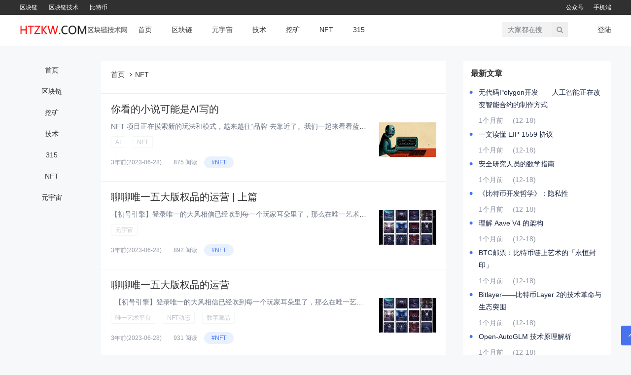

--- FILE ---
content_type: text/html; charset=utf-8
request_url: http://www.htzkw.com/category-5.html
body_size: 8496
content:
<!doctype html>
<html>
<head>
<meta charset="utf-8">
<meta name="renderer" content="webkit">
<meta name="generator" content="Z-BlogPHP 1.7.2">
<meta http-equiv="X-UA-Compatible" content="IE=edge,chrome=1">
<meta name="applicable-device" content="pc,mobile">
<meta name="viewport" content="width=device-width,minimum-scale=1,initial-scale=1">
<title>NFT - 区块链技术网</title>
<meta name="Keywords" content="NFT" />
<meta name="description" content="nft数字藏品概念头像平台艺术发行盲盒 - 区块链技术网" /><link href="http://www.htzkw.com/zb_users/theme/yd1125free/style/css/font-awesome.min.css" rel="stylesheet">
<link href="http://www.htzkw.com/zb_users/theme/yd1125free/style/css/swiper-4.3.3.min.css" rel="stylesheet">
<link rel="stylesheet" type="text/css" href="http://www.htzkw.com/zb_users/theme/yd1125free/style/css/normalize.css" />
<link rel="stylesheet" type="text/css" href="http://www.htzkw.com/zb_users/theme/yd1125free/style/style.min.css?v=1.2.4" />
<script src="http://www.htzkw.com/zb_system/script/jquery-2.2.4.min.js" type="text/javascript"></script>
<script src="http://www.htzkw.com/zb_system/script/zblogphp.js" type="text/javascript"></script>
<script src="http://www.htzkw.com/zb_system/script/c_html_js_add.php" type="text/javascript"></script>
</head><body>

<div class="top">
	<div class="container"><span><a href="http://www.htzkw.com" target="_blank">区块链</a>
<a href="http://www.htzkw.com" target="_blank">区块链技术</a>
<a href="http://www.htzkw.com" target="_blank">比特币</a></span><i><a href="http://www.htzkw.com" target="_blank">公众号</a><a href="http://www.htzkw.com" target="_blank">手机端</a></i></div>
</div><div class="header">
	<div class="container headerbox">
		<div class="logo">
			<a href="http://www.htzkw.com/"><img src="http://www.htzkw.com/zb_users/upload/2025/02/202502161739637294844021.png" alt="区块链技术网">区块链技术网</a>
		</div>
		<div id="monavber" class="nav" data-type="category" data-infoid="5">
			<ul class="navbar" >
												<li class="navbar-item"><a href="http://www.htzkw.com/" title="">首页</a></li><li class="navbar-item"><a href="http://www.htzkw.com/?cate=1" title="">区块链</a></li><li class="navbar-item"><a href="http://www.htzkw.com/?cate=2" title="">元宇宙</a></li><li class="navbar-item"><a href="http://www.htzkw.com/?cate=3" title="">技术</a></li><li class="navbar-item"><a href="http://www.htzkw.com/?cate=4" title="">挖矿</a></li><li class="navbar-item"><a href="http://www.htzkw.com/?cate=5" title="">NFT</a></li><li class="navbar-item"><a href="http://www.htzkw.com/?cate=6" title="">315</a></li>							</ul>
		</div>
		<div class="login">
			<a rel="nofollow" href="http://www.htzkw.com/zb_system/login.php" target="_blank">登陆</a>		</div>		<div class="search">
			<form name="search" method="get" action="http://www.htzkw.com/search.php?act=search">
				<input type="text" name="q" placeholder="大家都在搜"/>
				<button type="submit" class="submit" value="搜索"><i class="fa fa-search"></i></button>
			</form>
		</div>
		<div class="mnav"><i class="fa fa-navicon"></i></div>
		<div class="msearch"><i class="fa fa-search"></i></div>
		<div class="muser"><i class="fa fa-user-o"></i></div>	</div>
</div><div class="main container">
	<!-- main_left -->
	<div class="main_left">
		<ul>
						<li><a href="http://www.htzkw.com">首页</a></li>
<li><a href="http://www.htzkw.com/?cate=1">区块链</a></li>
<li><a href="http://www.htzkw.com/?cate=4">挖矿</a></li>
<li><a href="http://www.htzkw.com/?cate=3">技术</a></li>
<li><a href="http://www.htzkw.com/?cate=6">315</a></li>
<li><a href="http://www.htzkw.com/?cate=5">NFT</a></li>
<li><a href="http://www.htzkw.com/?cate=2">元宇宙</a></li>					</ul>
	</div>	<!-- main_center -->
	<div class="main_center ">
				<!-- 子分类 -->
		<div class="main_list">
			
<div class="breadcrumb">
<a href="http://www.htzkw.com/" title="区块链技术网">首页</a>
<i class="fa fa-angle-right"></i><a href="http://www.htzkw.com/category-5.html" title="NFT">NFT</a></div>
						<div class="catinfo">
							</div>
			<ul id="infinitescroll">
				<li class="infinitescroll_li">
					<strong>
						<a href="http://www.htzkw.com/post/4968.html" title="你看的小说可能是AI写的">你看的小说可能是AI写的</a>
						<!-- <a href="http://www.htzkw.com/category-5.html">NFT</a> -->
					</strong>
					<div class="listleft">
						<p><a href="http://www.htzkw.com/post/4968.html">NFT 项目正在摸索新的玩法和模式，越来越往“品牌”去靠近了。我们一起来看看蓝筹们的熊市建设。推荐阅读第一条，我们的原创分析文章。 
      注意力经济一词最早是由...</a></p>
						<div class="listtag">
							<a href="http://www.htzkw.com/tags-889.html" target="_blank">AI</a><a href="http://www.htzkw.com/tags-92.html" target="_blank">NFT</a>						</div>
						<div class="listinfo">
														<span class="time">3年前<span class="datetime"> (2023-06-28)</span></span>
							<span class="vew">875 阅读</span>
							<span class="cat"><a href="http://www.htzkw.com/category-5.html">#NFT</a></span>
						</div>
					</div>
					<div class="img">
						<a href="http://www.htzkw.com/post/4968.html"><img src="http://www.htzkw.com/zb_users/cache/thumbs/cc4da7bcb1299e84407932a4e324e6a2-232-140-1.png" alt="你看的小说可能是AI写的"></a>
					</div>
					<div class="clear"></div>
				</li><li class="infinitescroll_li">
					<strong>
						<a href="http://www.htzkw.com/post/4967.html" title="聊聊唯一五大版权品的运营 | 上篇">聊聊唯一五大版权品的运营 | 上篇</a>
						<!-- <a href="http://www.htzkw.com/category-5.html">NFT</a> -->
					</strong>
					<div class="listleft">
						<p><a href="http://www.htzkw.com/post/4967.html">【初号引擎】登录唯一的大风相信已经吹到每一个玩家耳朵里了，那么在唯一艺术平台，版权品为什么会这么火，现有哪些权益与玩法呢？这一期，就为大家做一个梳理，并一起分析新版品会以怎样的姿势加入这个版权品大家庭。 
 
 
 疯狂食客 
 
【疯狂食...</a></p>
						<div class="listtag">
							<a href="http://www.htzkw.com/tags-348.html" target="_blank">元宇宙</a>						</div>
						<div class="listinfo">
														<span class="time">3年前<span class="datetime"> (2023-06-28)</span></span>
							<span class="vew">892 阅读</span>
							<span class="cat"><a href="http://www.htzkw.com/category-5.html">#NFT</a></span>
						</div>
					</div>
					<div class="img">
						<a href="http://www.htzkw.com/post/4967.html"><img src="http://www.htzkw.com/zb_users/cache/thumbs/34b8640be74ceff6b7320e9872219c34-232-140-1.jpeg" alt="聊聊唯一五大版权品的运营 | 上篇"></a>
					</div>
					<div class="clear"></div>
				</li><li class="infinitescroll_li">
					<strong>
						<a href="http://www.htzkw.com/post/4966.html" title="聊聊唯一五大版权品的运营">聊聊唯一五大版权品的运营</a>
						<!-- <a href="http://www.htzkw.com/category-5.html">NFT</a> -->
					</strong>
					<div class="listleft">
						<p><a href="http://www.htzkw.com/post/4966.html">&nbsp; 
 【初号引擎】登录唯一的大风相信已经吹到每一个玩家耳朵里了，那么在唯一艺术平台，版权品为什么会这么火，现有哪些权益与玩法呢？这一期，就为大家做一个梳理，并一起分析新版品会以怎样的姿势加入这个版权品大家庭。 
  
 &...</a></p>
						<div class="listtag">
							<a href="http://www.htzkw.com/tags-1702.html" target="_blank">唯一艺术平台</a><a href="http://www.htzkw.com/tags-1667.html" target="_blank">NFT动态</a><a href="http://www.htzkw.com/tags-364.html" target="_blank">数字藏品</a>						</div>
						<div class="listinfo">
														<span class="time">3年前<span class="datetime"> (2023-06-28)</span></span>
							<span class="vew">931 阅读</span>
							<span class="cat"><a href="http://www.htzkw.com/category-5.html">#NFT</a></span>
						</div>
					</div>
					<div class="img">
						<a href="http://www.htzkw.com/post/4966.html"><img src="http://www.htzkw.com/zb_users/cache/thumbs/34b8640be74ceff6b7320e9872219c34-232-140-1.jpeg" alt="聊聊唯一五大版权品的运营"></a>
					</div>
					<div class="clear"></div>
				</li><li class="infinitescroll_li">
					<strong>
						<a href="http://www.htzkw.com/post/4965.html" title="VC、周星驰为什么都瞧好Web3这门生意？">VC、周星驰为什么都瞧好Web3这门生意？</a>
						<!-- <a href="http://www.htzkw.com/category-5.html">NFT</a> -->
					</strong>
					<div class="listleft">
						<p><a href="http://www.htzkw.com/post/4965.html">“在漆黑中找寻鲜明出众的Web3人才。”就像周星驰在招人公告里提及的这句话，在过去一年里，以去中心化为核心的W...</a></p>
						<div class="listtag">
							<a href="http://www.htzkw.com/tags-1701.html" target="_blank">Web3.0</a><a href="http://www.htzkw.com/tags-92.html" target="_blank">NFT</a><a href="http://www.htzkw.com/tags-364.html" target="_blank">数字藏品</a>						</div>
						<div class="listinfo">
														<span class="time">3年前<span class="datetime"> (2023-06-28)</span></span>
							<span class="vew">859 阅读</span>
							<span class="cat"><a href="http://www.htzkw.com/category-5.html">#NFT</a></span>
						</div>
					</div>
					<div class="img">
						<a href="http://www.htzkw.com/post/4965.html"><img src="http://www.htzkw.com/zb_users/cache/thumbs/98d561dbca00a2f34f6f9d4356240983-232-140-1.png" alt="VC、周星驰为什么都瞧好Web3这门生意？"></a>
					</div>
					<div class="clear"></div>
				</li><li class="infinitescroll_li">
					<strong>
						<a href="http://www.htzkw.com/post/4964.html" title="曜变之石，艺术类NFT的宝藏">曜变之石，艺术类NFT的宝藏</a>
						<!-- <a href="http://www.htzkw.com/category-5.html">NFT</a> -->
					</strong>
					<div class="listleft">
						<p><a href="http://www.htzkw.com/post/4964.html">&nbsp;...</a></p>
						<div class="listtag">
							<a href="http://www.htzkw.com/tags-1667.html" target="_blank">NFT动态</a><a href="http://www.htzkw.com/tags-1699.html" target="_blank">艺术类NFT</a><a href="http://www.htzkw.com/tags-1700.html" target="_blank">加密行业</a>						</div>
						<div class="listinfo">
														<span class="time">3年前<span class="datetime"> (2023-06-28)</span></span>
							<span class="vew">880 阅读</span>
							<span class="cat"><a href="http://www.htzkw.com/category-5.html">#NFT</a></span>
						</div>
					</div>
					<div class="img">
						<a href="http://www.htzkw.com/post/4964.html"><img src="http://www.htzkw.com/zb_users/theme/yd1125free/include/random/2.jpg" alt="曜变之石，艺术类NFT的宝藏"></a>
					</div>
					<div class="clear"></div>
				</li><li class="infinitescroll_li">
					<strong>
						<a href="http://www.htzkw.com/post/4963.html" title="电竞俱乐部X数藏，开创电竞的文化赋能">电竞俱乐部X数藏，开创电竞的文化赋能</a>
						<!-- <a href="http://www.htzkw.com/category-5.html">NFT</a> -->
					</strong>
					<div class="listleft">
						<p><a href="http://www.htzkw.com/post/4963.html">&nbsp; 
 
元宇宙风起，火爆出圈的数字藏品在与各行各业搭配碰撞的态势下，已经孵化出一系列行业新模式。 
而作为元宇宙最近的入口的游戏，其相关的电竞俱乐部在近年来也开始思考，该如何通过发行数字藏品来拓宽宣传渠道以及强化与粉丝之间...</a></p>
						<div class="listtag">
							<a href="http://www.htzkw.com/tags-1677.html" target="_blank">元宇宙动态</a><a href="http://www.htzkw.com/tags-1698.html" target="_blank">电竞数字藏品</a><a href="http://www.htzkw.com/tags-1670.html" target="_blank">数字藏品动态</a>						</div>
						<div class="listinfo">
														<span class="time">3年前<span class="datetime"> (2023-06-28)</span></span>
							<span class="vew">872 阅读</span>
							<span class="cat"><a href="http://www.htzkw.com/category-5.html">#NFT</a></span>
						</div>
					</div>
					<div class="img">
						<a href="http://www.htzkw.com/post/4963.html"><img src="http://www.htzkw.com/zb_users/cache/thumbs/5f49df4e16a3c749667573a9757546fe-232-140-1.gif" alt="电竞俱乐部X数藏，开创电竞的文化赋能"></a>
					</div>
					<div class="clear"></div>
				</li><li class="infinitescroll_li">
					<strong>
						<a href="http://www.htzkw.com/post/4962.html" title="下一个牛市开启契机；Web3公司的DAO工作方式">下一个牛市开启契机；Web3公司的DAO工作方式</a>
						<!-- <a href="http://www.htzkw.com/category-5.html">NFT</a> -->
					</strong>
					<div class="listleft">
						<p><a href="http://www.htzkw.com/post/4962.html">NFT市场Rarible推出NFT聚合器；吉尼斯世界纪录首次收录比特币和区块链相关事件；周星驰发布社交动态招聘Web3人才；特斯拉Q3财报比特币持仓量保持不...</a></p>
						<div class="listtag">
							<a href="http://www.htzkw.com/tags-156.html" target="_blank">Web3</a><a href="http://www.htzkw.com/tags-348.html" target="_blank">元宇宙</a><a href="http://www.htzkw.com/tags-153.html" target="_blank">区块链</a>						</div>
						<div class="listinfo">
														<span class="time">3年前<span class="datetime"> (2023-06-28)</span></span>
							<span class="vew">898 阅读</span>
							<span class="cat"><a href="http://www.htzkw.com/category-5.html">#NFT</a></span>
						</div>
					</div>
					<div class="img">
						<a href="http://www.htzkw.com/post/4962.html"><img src="http://www.htzkw.com/zb_users/cache/thumbs/4ce7ad6f46db7ec1abafac2037d9a8c0-232-140-1.png" alt="下一个牛市开启契机；Web3公司的DAO工作方式"></a>
					</div>
					<div class="clear"></div>
				</li><li class="infinitescroll_li">
					<strong>
						<a href="http://www.htzkw.com/post/4961.html" title="垂直化的NFT市场才有未来！">垂直化的NFT市场才有未来！</a>
						<!-- <a href="http://www.htzkw.com/category-5.html">NFT</a> -->
					</strong>
					<div class="listleft">
						<p><a href="http://www.htzkw.com/post/4961.html">游戏 NFT 显示出潜力和弹性 
 随着熊市的持续，市场上的NFT活动与一般的加密货币行业一起暴跌。如果有任何一线希望的话，那就是熊市拉开了哪些用例能创造和不能创造真正的长期价值的帷幕，这使得基于区块...</a></p>
						<div class="listtag">
							<a href="http://www.htzkw.com/tags-1671.html" target="_blank">NFT市场</a><a href="http://www.htzkw.com/tags-1697.html" target="_blank">加密货币动态</a><a href="http://www.htzkw.com/tags-1667.html" target="_blank">NFT动态</a>						</div>
						<div class="listinfo">
														<span class="time">3年前<span class="datetime"> (2023-06-28)</span></span>
							<span class="vew">892 阅读</span>
							<span class="cat"><a href="http://www.htzkw.com/category-5.html">#NFT</a></span>
						</div>
					</div>
					<div class="img">
						<a href="http://www.htzkw.com/post/4961.html"><img src="http://www.htzkw.com/zb_users/cache/thumbs/78189671aa809b045a689138669db0b4-232-140-1.png" alt="垂直化的NFT市场才有未来！"></a>
					</div>
					<div class="clear"></div>
				</li><li class="infinitescroll_li">
					<strong>
						<a href="http://www.htzkw.com/post/4960.html" title="元宇宙落地有多难？">元宇宙落地有多难？</a>
						<!-- <a href="http://www.htzkw.com/category-5.html">NFT</a> -->
					</strong>
					<div class="listleft">
						<p><a href="http://www.htzkw.com/post/4960.html">&nbsp; 
各个各业都纷纷加入布局的元宇宙。你了解有多少呢？从元宇宙的萌芽到实施再到落地，需要什么样的技术支持？又面临着什么挑战？唯艺元宇宙的建设到什么阶段了？ 
简单介绍一下元宇宙概念，元宇宙（Metaverse），是人类运用数字技术...</a></p>
						<div class="listtag">
							<a href="http://www.htzkw.com/tags-1677.html" target="_blank">元宇宙动态</a><a href="http://www.htzkw.com/tags-1696.html" target="_blank">元宇宙建设</a><a href="http://www.htzkw.com/tags-1678.html" target="_blank">元宇宙技术</a>						</div>
						<div class="listinfo">
														<span class="time">3年前<span class="datetime"> (2023-06-28)</span></span>
							<span class="vew">446 阅读</span>
							<span class="cat"><a href="http://www.htzkw.com/category-5.html">#NFT</a></span>
						</div>
					</div>
					<div class="img">
						<a href="http://www.htzkw.com/post/4960.html"><img src="http://www.htzkw.com/zb_users/cache/thumbs/af87012f27f31ffc460e0d50058d5dfd-232-140-1.png" alt="元宇宙落地有多难？"></a>
					</div>
					<div class="clear"></div>
				</li><li class="infinitescroll_li">
					<strong>
						<a href="http://www.htzkw.com/post/4959.html" title="探索数藏新模式！做公益也能这么炫酷！">探索数藏新模式！做公益也能这么炫酷！</a>
						<!-- <a href="http://www.htzkw.com/category-5.html">NFT</a> -->
					</strong>
					<div class="listleft">
						<p><a href="http://www.htzkw.com/post/4959.html">随着数字藏品模式的兴起，这一数字化的特别形式便为各行各业带来了新的活力。但除了为各行各业以新模式赋能行业的营销与营收之外，也成为了为社会公益赋能的一条道路。 
 
 
  
   
   美国红十字会推出数字藏品 
   
  
 就...</a></p>
						<div class="listtag">
							<a href="http://www.htzkw.com/tags-364.html" target="_blank">数字藏品</a>						</div>
						<div class="listinfo">
														<span class="time">3年前<span class="datetime"> (2023-06-28)</span></span>
							<span class="vew">450 阅读</span>
							<span class="cat"><a href="http://www.htzkw.com/category-5.html">#NFT</a></span>
						</div>
					</div>
					<div class="img">
						<a href="http://www.htzkw.com/post/4959.html"><img src="http://www.htzkw.com/zb_users/cache/thumbs/4c35eda3b52138ce3a5a58b1088502b3-232-140-1.jpeg" alt="探索数藏新模式！做公益也能这么炫酷！"></a>
					</div>
					<div class="clear"></div>
				</li>			</ul>
			<div class="pagebar">
						<span>1</span>
				<a href="http://www.htzkw.com/category-5_2.html">2</a>
				<a href="http://www.htzkw.com/category-5_3.html">3</a>
				<a href="http://www.htzkw.com/category-5_4.html">4</a>
				<a href="http://www.htzkw.com/category-5_5.html">5</a>
				<a href="http://www.htzkw.com/category-5_6.html">6</a>
				<a href="http://www.htzkw.com/category-5_7.html">7</a>
				<a href="http://www.htzkw.com/category-5_8.html">8</a>
				<a href="http://www.htzkw.com/category-5_9.html">9</a>
				<a href="http://www.htzkw.com/category-5_10.html">10</a>
				<a href="http://www.htzkw.com/category-5_2.html" class="next">›</a>
				<a href="http://www.htzkw.com/category-5_121.html">››</a>
		</div>
<div class="clear"></div>
		</div>
	</div>
	
<div class="main_side">
	 
    	
		<div class="widget widget_previous">
			<div class="title">最新文章</div>
			<ul>
								<li>
					<a href="http://www.htzkw.com/post/9632.html" target="_blank" title="无代码Polygon开发——人工智能正在改变智能合约的制作方式️">无代码Polygon开发——人工智能正在改变智能合约的制作方式️</a>
					<span>1个月前<span class="datetime"> (12-18)</span></span>
				</li>				<li>
					<a href="http://www.htzkw.com/post/9631.html" target="_blank" title="一文读懂 EIP-1559 协议">一文读懂 EIP-1559 协议</a>
					<span>1个月前<span class="datetime"> (12-18)</span></span>
				</li>				<li>
					<a href="http://www.htzkw.com/post/9630.html" target="_blank" title="安全研究人员的数学指南">安全研究人员的数学指南</a>
					<span>1个月前<span class="datetime"> (12-18)</span></span>
				</li>				<li>
					<a href="http://www.htzkw.com/post/9629.html" target="_blank" title="《比特币开发哲学》：隐私性">《比特币开发哲学》：隐私性</a>
					<span>1个月前<span class="datetime"> (12-18)</span></span>
				</li>				<li>
					<a href="http://www.htzkw.com/post/9628.html" target="_blank" title="理解 Aave V4 的架构">理解 Aave V4 的架构</a>
					<span>1个月前<span class="datetime"> (12-18)</span></span>
				</li>				<li>
					<a href="http://www.htzkw.com/post/9627.html" target="_blank" title="BTC邮票：比特币链上艺术的「永恒封印」">BTC邮票：比特币链上艺术的「永恒封印」</a>
					<span>1个月前<span class="datetime"> (12-18)</span></span>
				</li>				<li>
					<a href="http://www.htzkw.com/post/9626.html" target="_blank" title="Bitlayer——比特币Layer 2的技术革命与生态突围">Bitlayer——比特币Layer 2的技术革命与生态突围</a>
					<span>1个月前<span class="datetime"> (12-18)</span></span>
				</li>				<li>
					<a href="http://www.htzkw.com/post/9625.html" target="_blank" title="Open-AutoGLM 技术原理解析">Open-AutoGLM 技术原理解析</a>
					<span>1个月前<span class="datetime"> (12-18)</span></span>
				</li>				<li>
					<a href="http://www.htzkw.com/post/9624.html" target="_blank" title="如何审计复杂的DeFi协议：分而治之方法论">如何审计复杂的DeFi协议：分而治之方法论</a>
					<span>1个月前<span class="datetime"> (12-18)</span></span>
				</li>				<li>
					<a href="http://www.htzkw.com/post/9623.html" target="_blank" title="Solidity多重继承：让你的合约像搭积木一样牛到飞起">Solidity多重继承：让你的合约像搭积木一样牛到飞起</a>
					<span>1个月前<span class="datetime"> (12-18)</span></span>
				</li>			</ul>
		</div>

<div class="widget widget_catalog">
	<div class="title">网站分类</div>	<ul><li id="navbar-category-1"><a href="http://www.htzkw.com/category-1.html">区块链</a></li><li id="navbar-category-2"><a href="http://www.htzkw.com/category-2.html">元宇宙</a></li><li id="navbar-category-3"><a href="http://www.htzkw.com/category-3.html">技术</a></li><li id="navbar-category-4"><a href="http://www.htzkw.com/category-4.html">挖矿</a></li><li id="navbar-category-5"><a href="http://www.htzkw.com/category-5.html">NFT</a></li><li id="navbar-category-6"><a href="http://www.htzkw.com/category-6.html">315</a></li></ul>
</div>

<div class="widget widget_hot">
			<div class="title">热门</div>
			<ul>
				<li>
    <i>1</i>
    <a href="http://htzkw.com/post/8297.html" target="_blank">
        <strong>Sui 区块链 Move 语言中的泛型详解</strong>
        <span>前言 
在 Sui 区块链 Move 语言中，泛型（Generic）是一个强大的工具，它允许开发者在编写代码时进行类型或属性的抽象替代。这种抽象极大地提高了代码的灵活性，减少了重复逻辑，并提升了代码的可扩展性。本文将深入探讨 Move 中的...</span>
    </a>
</li><li>
    <i>2</i>
    <a href="http://htzkw.com/post/8204.html" target="_blank">
        <strong>AI赋能，Moonpump让launch先人一步</strong>
        <span>Memecoin，一种深受互联网文化和幽默所启发的加密货币，近段时间在加密市场中掀起了"meme热“。 只需在社交网络上稍微浏览，就会发现各种meme（迷因），让整个页面变得活泼有趣。这些迷因通过嘲讽和揶揄的方式，轻松地对一些严肃话题进行调...</span>
    </a>
</li><li>
    <i>3</i>
    <a href="http://htzkw.com/post/7840.html" target="_blank">
        <strong>都能看得懂的web3快速入门1</strong>
        <span>我是彩笺， 
作为一个初入web3的新人，在探索阶段发现很多概念、工具都需要花费一定的时间和精力，才能了解到其在web3中所代表的含义。 
概念上；像是去中心化、区块链、智能合约... 
工具上：钱包、私钥、跨链桥... 
在看到web3相...</span>
    </a>
</li><li>
    <i>4</i>
    <a href="http://htzkw.com/post/9038.html" target="_blank">
        <strong>LBank牵头7家行业先锋发起1,500万美元DEXX捐赠计划</strong>
        <span>区块链技术网&nbsp;据官方消息，LBank 联合 MEXC Ventures、HashKey Capital、SevenX Ventures、Mask Network 等共同发起了对 DEXX 的 1,500 万美元捐赠计划，该计划将为...</span>
    </a>
</li><li>
    <i>5</i>
    <a href="http://htzkw.com/post/8305.html" target="_blank">
        <strong>独占还是共享？Sui 区块链对象所有权的六种管理方式全解析</strong>
        <span>前言 
在区块链开发的语境下，数据的存储和管理方式至关重要。而 Move 语言作为一种专为区块链设计的编程语言，以其灵活的语法和强大的能力系统，成为 Sui 区块链的核心语言。本文将围绕 Move 语言中的结构体展开，解析其在 Sui 区块...</span>
    </a>
</li><li>
    <i>6</i>
    <a href="http://htzkw.com/post/8245.html" target="_blank">
        <strong>公链开发面临哪些难题？如何快速构建一条区块链？</strong>
        <span>Web3应用的发展正进入井喷阶段，各大赛道应用项目层出不穷，同时公链赛道也在稳步增长，据Coingecko数据显示，目前收录的L1和L2项目已经超过7000个，这里面不仅有做基础设施的L1，还有许多专注于业务的应用链。公链的发展已不局限于基...</span>
    </a>
</li><li>
    <i>7</i>
    <a href="http://htzkw.com/post/8326.html" target="_blank">
        <strong>从零到一：基于 Sui 和 Navi 协议的 PTB 应用开发教程</strong>
        <span>系列文章目录 
Task1：hello move Task2：move coin Task3：move nft Task4：move game Task5：move swap Task6：sdk ptb 
更多精彩内容，敬请期待！️...</span>
    </a>
</li><li>
    <i>8</i>
    <a href="http://htzkw.com/post/8181.html" target="_blank">
        <strong>Move共学-TASK8完成 MoveCTF Lets Move挑战</strong>
        <span>需求 
 
 完成 CLI 调用学习 
 理解合约交互传值 
 完成 Move CTF Lets Move 
 
一、任务指南 
 
 合约部署地址: 0x097a3833b6b5c62ca6ad10f0509dffdadff7ce31e1...</span>
    </a>
</li><li>
    <i>9</i>
    <a href="http://htzkw.com/post/7386.html" target="_blank">
        <strong>大模型要占你多少内存？这个神器一键测量，误差低至0.5MB，免费可用</strong>
        <span>原文来源：量子位图片来源：由无界 AI? 生成大模型训练推理要用多少内存？打开这个网页一测便知，测量误差小至0.5MB。比如模型bert-base-case Int8估计占用413.18 MB内存，实际占用为413.68MB，相差0.5MB...</span>
    </a>
</li><li>
    <i>10</i>
    <a href="http://htzkw.com/post/6563.html" target="_blank">
        <strong>零知识开发者指南: 如何选择 ZK 技术栈</strong>
        <span>原文链接： https://www.blockchaincapital.com/blog/a-developers-guide-to-the-zkgalaxy 
 译文出自：登链翻译计划 
 译者：翻译小组 校对：Tiny 熊 
 本...</span>
    </a>
</li>			</ul>
</div>

<div class="widget widget_archives">
	<div class="title">文章归档</div>	<ul><li><a title="2025年11月" href="http://www.htzkw.com/date-2025-11.html">2025年11月 (79)</a></li>
<li><a title="2025年10月" href="http://www.htzkw.com/date-2025-10.html">2025年10月 (43)</a></li>
<li><a title="2025年7月" href="http://www.htzkw.com/date-2025-7.html">2025年7月 (96)</a></li>
<li><a title="2025年5月" href="http://www.htzkw.com/date-2025-5.html">2025年5月 (96)</a></li>
<li><a title="2025年2月" href="http://www.htzkw.com/date-2025-2.html">2025年2月 (642)</a></li>
<li><a title="2025年1月" href="http://www.htzkw.com/date-2025-1.html">2025年1月 (585)</a></li>
<li><a title="2024年11月" href="http://www.htzkw.com/date-2024-11.html">2024年11月 (594)</a></li>
<li><a title="2024年6月" href="http://www.htzkw.com/date-2024-6.html">2024年6月 (1018)</a></li>
<li><a title="2024年3月" href="http://www.htzkw.com/date-2024-3.html">2024年3月 (503)</a></li>
<li><a title="2023年9月" href="http://www.htzkw.com/date-2023-9.html">2023年9月 (88)</a></li>
<li><a title="2023年6月" href="http://www.htzkw.com/date-2023-6.html">2023年6月 (5773)</a></li>
</ul>
</div>

    </div></div>
<div class="footer">
  <div class="container"><script>var _hmt = _hmt || [];(function() {  var hm = document.createElement("script");  hm.src = "https://hm.baidu.com/hm.js?0a69d5e73ae99e12feb23e069e2f105c";  var s = document.getElementsByTagName("script")[0];   s.parentNode.insertBefore(hm, s);})();</script> <br> Powered By <a href="https://www.zblogcn.com/" title="Z-BlogPHP 1.7.2 Build 173050" target="_blank" rel="noopener norefferrer">Z-BlogPHP</a> Theme By <a href="https://www.htmlit.com.cn/" target="_blank">编程老白</a></div>
</div><div id="goTop" class="goTop"><i class="fa fa-angle-up"></i></div><script src="http://www.htzkw.com/zb_users/theme/yd1125free/script/common.js?v=1.2.4" type="text/javascript"></script>
<script src="http://www.htzkw.com/zb_users/theme/yd1125free/script/custom.js?v=1.2.4" type="text/javascript"></script>
<script>jQuery(document).ready(function($) {jQuery('.main_left').theiaStickySidebar({ additionalMarginTop: 10,});});</script><script>$.ias({
  thresholdMargin: -100,
  triggerPageThreshold: 3,
  history: false,
  container: '#infinitescroll', //内容区域
  item: '.infinitescroll_li', //循环体
  pagination: '.pagebar', //分页条
  next: '.pagebar a.next', //下一页链接
  loader: '<div class="pagebar-loading">数据载入中...</div>', //载入过程中显示的内容
  trigger: '查看更多', //停止载入后显示的内容 .ias_trigger 、 .ias_trigger a
  onPageChange: function (pageNum, pageUrl, scrollOffset) {
    window._gaq && window._gaq.push(['_trackPageview', jQuery('<a/>').attr('href', pageUrl)[0].pathname.replace(/^[^\/]/, '/')]);
  }
});</script></body>
</html>
<!--80.47 ms , 10 queries , 3418kb memory , 0 error-->